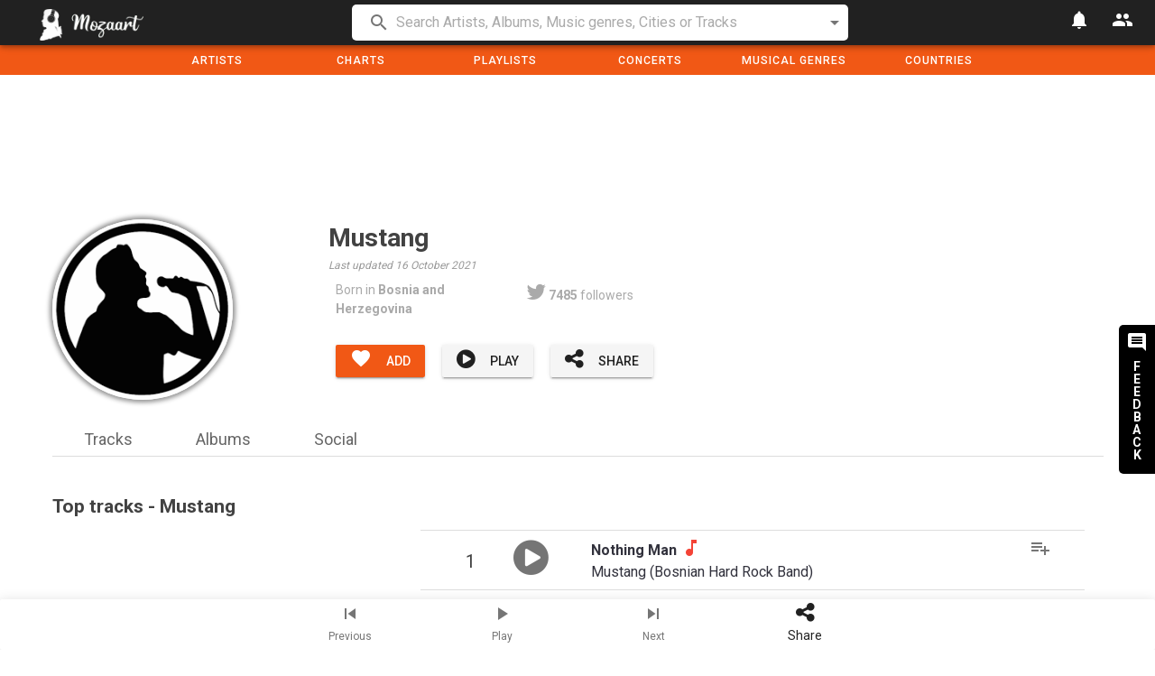

--- FILE ---
content_type: text/html; charset=utf-8
request_url: https://mozaart.com/en/a/mustang
body_size: 11758
content:
<!DOCTYPE html prefix="og: http://ogp.me/ns#">
  <html lang="en">
  <head>
    <meta charset="utf-8">
    <meta http-equiv="X-UA-Compatible" content="IE=edge">
    <meta name="viewport" content="width=device-width, initial-scale=1">
    <meta name="author" content="">
    <link rel="preconnect" href="https://fonts.gstatic.com" crossorigin>
    <link rel="preconnect" href="https://cdnjs.cloudflare.com" crossorigin>
    <link rel="preconnect" href="https://www.youtube.com" crossorigin>
    <link rel="preconnect" href="https://www.google-analytics.com" crossorigin>
    <link rel="preconnect" href="https://yt3.ggpht.com" crossorigin>
    <link rel="preconnect" href="https://i.scdn.co" crossorigin>
    <link rel="preconnect" href="https://i.ytimg.com" crossorigin>
    <link rel="preload" type="font/woff2" crossorigin href="https://maxcdn.bootstrapcdn.com/font-awesome/4.7.0/fonts/fontawesome-webfont.woff2?v=4.7.0" as="font">
    <link href="/css/app-f2af548fdf90094be0aa9bfcc6bb4edc.css?vsn=d" rel="preload" as="style" onload="this.onload=null;this.rel='stylesheet'">
    <link href="https://maxcdn.bootstrapcdn.com/font-awesome/4.7.0/css/font-awesome.min.css" rel="preload" as="style" onload="this.onload=null;this.rel='stylesheet'">
    <link href='https://fonts.googleapis.com/css?family=Roboto:300,400,500,700|Material+Icons' rel="preload" as="style" onload="this.onload=null;this.rel='stylesheet'">
    <link href="https://cdnjs.cloudflare.com/ajax/libs/vuetify/1.5.19/vuetify.min.css" rel="preload" as="style"  onload="this.onload=null;this.rel='stylesheet'">
    <link href="/css/app-f2af548fdf90094be0aa9bfcc6bb4edc.css?vsn=d" rel="stylesheet"  media="none" onload="if(media!='all')media='all'">
    <link href="https://maxcdn.bootstrapcdn.com/font-awesome/4.7.0/css/font-awesome.min.css" rel="stylesheet"  media="none" onload="if(media!='all')media='all'">
    <link href='https://fonts.googleapis.com/css?family=Roboto:300,400,500,700|Material+Icons' rel="stylesheet"  media="none" onload="if(media!='all')media='all'">
    <link href="https://cdnjs.cloudflare.com/ajax/libs/vuetify/1.5.18/vuetify.min.css" rel="stylesheet"  media="none" onload="if(media!='all')media='all'">
    <link rel="apple-touch-icon" sizes="57x57" href="/images/apple-icon-57x57.png">
    <link rel="apple-touch-icon" sizes="60x60" href="/images/apple-icon-60x60.png">
    <link rel="apple-touch-icon" sizes="72x72" href="/images/apple-icon-72x72.png">
    <link rel="apple-touch-icon" sizes="76x76" href="/images/apple-icon-76x76.png">
    <link rel="apple-touch-icon" sizes="114x114" href="/images/apple-icon-114x114.png">
    <link rel="apple-touch-icon" sizes="120x120" href="/images/apple-icon-120x120.png">
    <link rel="apple-touch-icon" sizes="144x144" href="/images/apple-icon-144x144.png">
    <link rel="apple-touch-icon" sizes="152x152" href="/images/apple-icon-152x152.png">
    <link rel="apple-touch-icon" sizes="180x180" href="/images/apple-icon-180x180.png">
    <link rel="icon" type="image/png" sizes="192x192"  href="/images/android-icon-192x192.png">
    <link rel="icon" type="image/png" sizes="32x32" href="/images/favicon-32x32.png">
    <link rel="icon" type="image/png" sizes="96x96" href="/images/favicon-96x96.png">
    <link rel="icon" type="image/png" sizes="16x16" href="/images/favicon-16x16.png">
    <link rel="manifest" href="/manifest/manifest.json">
    <meta name="msapplication-TileColor" content="#ffffff">
    <meta name="msapplication-TileImage" content="/ms-icon-144x144.png">
    <meta name="theme-color" content="#ffffff">
<title>Mustang : Best songs, Albums and Concerts - Mozaart</title>
<meta name="robots" content="index, follow" />
<meta name="keywords" content="playlist, radio, artist, Mustang, information, about,free, legal,listen"/>
<meta property="og:title" content="Mustang: Best songs, Albums and Concerts - Mozaart"/>
<meta property="og:url" content="https://mozaart.com/en/a/mustang" />
<meta property="og:type" content="article" />

<meta property="og:description" content="Listen to all music from Mustang for free. Top tracks, Albums, Upcoming concerts, Social media, related Playlists and Biography." />


<meta name="description" content="Listen to all music from Mustang for free. Top tracks, Albums, Upcoming concerts, Social media, related Playlists and Biography." />


<meta name="twitter:description" content="Listen to all music from Mustang for free. Top tracks, Albums, Upcoming concerts, Social media, related Playlists and Biography." />

<meta property="og:image" content="/images/artist.png" />
<meta name="twitter:card" content="summary">
<meta name="twitter:site" content="@Mozaart_en" />
<meta name="twitter:title" content="Mustang: Best songs, Albums and Concerts - Mozaart" />
<meta name="twitter:description" content="Listen to all music from Mustang for free. Top tracks, Albums, Upcoming concerts, Social media, related Playlists and Biography." />
<meta name="twitter:image" content="/images/artist.png" />


<link href="https://mozaart.com/es/a/mustang" hreflang="es" rel="alternate">

<link href="https://mozaart.com/fr/a/mustang" hreflang="fr" rel="alternate">

<link href="https://mozaart.com/it/a/mustang" hreflang="it" rel="alternate">

<link href="https://mozaart.com/de/a/mustang" hreflang="de" rel="alternate">

<link href="https://mozaart.com/pt/a/mustang" hreflang="pt" rel="alternate">

<link href="https://mozaart.com/ca/a/mustang" hreflang="ca" rel="alternate">

<link href="https://mozaart.com/a/mustang" hreflang="x-default" rel="alternate">

<link href="https://mozaart.com/en/a/mustang" rel="canonical">
    <script async src="https://pagead2.googlesyndication.com/pagead/js/adsbygoogle.js?client=ca-pub-9227766110669176"
         crossorigin="anonymous"></script>
    <script type="text/javascript">
      window.csrf_token = "NT8dVEYEAV9CNC1fGTxVHVR-bjVdIg8UeE-c3cBkvGTn_Pau6JVseviG";
      locale = "en";
    </script>
    <script>
    (function(i,s,o,g,r,a,m){i['GoogleAnalyticsObject']=r;i[r]=i[r]||function(){
    (i[r].q=i[r].q||[]).push(arguments)},i[r].l=1*new Date();a=s.createElement(o),
    m=s.getElementsByTagName(o)[0];a.async=1;a.src=g;m.parentNode.insertBefore(a,m)
    })(window,document,'script','https://www.google-analytics.com/analytics.js','ga');
    ga('create', 'UA-106137608-3', 'auto');
    ga('send', 'pageview');
    </script>
  </head>
  <style>
  #overlay{
    position: absolute;
    width: 100%;
    height: 100vh;
    background-color: #fff;
    z-index:100000;
  }
  #spinner{
    width: 100%;
    height: 100%;
    background: url(/images/spinning.gif) no-repeat center center;
  }
  </style>
  <body>
    <div id="inspire">
      <div id="overlay" v-if="overlay">
        <div id="spinner"></div>
      </div>
      <div id="feedback-container" @click="feedback=true">
        <v-icon>comment</v-icon>
        <span class="hidden-xs-only" id="feedback-text">FEEDBACK</span>
      </div>
      <div data-app="true" class="application page-main theme--light">
        <div class="application--wrap">
          <div class="content" id="main-holder">
            <v-toolbar
              color="grey darken-4"
              height="50"
              dark
              app
              fixed
            >
              <v-toolbar-side-icon class="hidden-md-and-up" @click.stop="dialogmenu = true"></v-toolbar-side-icon>
              <v-toolbar-title id="toolbar-title">

                <a href="/en"><img id="logo" alt="Mozaart logo" v-lazy="'/images/long-logo.png'"></a>
              </v-toolbar-title>
              <v-spacer></v-spacer>
              <v-btn icon @click="notification">
                <v-icon>notifications</v-icon>
              </v-btn>
              <v-btn icon v-if="!connected" @click="login = true">
                <v-icon>people</v-icon>
              </v-btn>
              <v-menu v-if="connected"
                 bottom
                 origin="center center"
                 transition="scale-transition"
                 offset-y
               >
                 <v-btn
                  slot="activator"
                  icon
                 >
                 <img class="round-img avatar-img" v-if="user_data.user_image" :src="user_data.user_image">
                 <v-icon  v-if="!user_data.user_image">person</v-icon>
                 </v-btn>
               <v-list>
                 <v-list-tile @click="moveTo('/en/myaccount')">
                  <v-list-tile-title>{{user_data.username}}</v-list-tile-title>
                </v-list-tile>
                <v-divider></v-divider>
                 <v-list-tile @click="">
                  <v-list-tile-title><a href="/api/auth/logout">Log out</a></v-list-tile-title>
                </v-list-tile>
               </v-list>
              </v-menu>
            </v-toolbar>
            <v-snackbar
              v-model="snackbar"
              :timeout="timeout"
              top
              white
            >
              {{ snack_text }}
              <v-btn
                color="white"
                flat
                @click="snackbar = false"
              >
                Close
              </v-btn>
            </v-snackbar>
            <div id="search-holder">
              <div  class="container search-container layout row wrap">
              <div  class="flex lg12 md10 offset-md1">
              <v-autocomplete
                :items="items"
                background-color="white"
                color="black"
                item-text="name"
                placeholder='Search Artists, Albums, Music genres, Cities or Tracks'
                :filter="idemFilter"
                return-object=true
                :search-input.sync="search"
                hide-no-data
                persistent-hint="true"
                prepend-inner-icon="search"
                v-model="select"
                @keyup.enter="querySearch"
                dense
                attach
              >
              <template slot="item" slot-scope="{ item, tile }">
                <v-list-tile-content>
                  <v-list-tile-title v-text="item.name"></v-list-tile-title>
                </v-list-tile-content>
                <v-list-tile-action>
                  <span v-if="item.type=='genre_page'">Music genre</span>
                  <span v-if="item.type=='playlist_page'">Playlist</span>
                  <span v-if="item.type=='artist_page'">Artist<v-icon v-if="connected" small @click.stop="toggle_favorite(item['slug'], 'artist')">add</v-icon></span>
                  <span v-if="item.type=='album_page'">Album<v-icon v-if="connected" small @click.stop="toggle_favorite(item['slug'], 'album')">add</v-icon></span>
                  <span v-if="item.type=='venue_page'">Venue<v-icon v-if="connected" small @click.stop="toggle_favorite(item['slug'], 'venue')">add</v-icon></span>
                  <span v-if="item.type=='city_page'">City<v-icon v-if="connected" small @click.stop="toggle_favorite(item['slug'], 'city')">add</v-icon></span>
                </v-list-tile-action>
              </template>
            </v-autocomplete>
              </div>
              </div>
            </div>
            <template>
              <v-tabs
                fixed-tabs color="#f15815"
                slider-color="yellow"
                class="hidden-sm-and-down"
                height="33"
                dark
              >
              <div class="v-tabs__div header-menu-tab">
                <a class="v-tabs__item v-tabs__item--active no-underline" href="/en/artists">
Artists
                </a>
              </div>
              <div class="v-tabs__div header-menu-tab">
                <a class="v-tabs__item v-tabs__item--active no-underline" href="/en/playlists/t/chart">
Charts
                </a>
              </div>
                <div class="v-tabs__div header-menu-tab">
                  <a class="v-tabs__item v-tabs__item--active no-underline" href="/en/playlists">
Playlists
                  </a>
                </div>
                <div class="v-tabs__div header-menu-tab">
                  <a class="v-tabs__item v-tabs__item--active no-underline" href="/en/concerts">
Concerts
                  </a>
                </div>
                <div class="v-tabs__div header-menu-tab">
                  <a class="v-tabs__item v-tabs__item--active no-underline" href="/en/genres">
Musical Genres
                  </a>
                </div>
                <div class="v-tabs__div header-menu-tab">
                  <a class="v-tabs__item v-tabs__item--active no-underline" href="/en/countries">
Countries
                  </a>
                </div>
              </v-tabs>
            </template>
          <div id="grid-container">
            <div class="container" id="inside-grid-container">
              <div class="ad-holder">
                <!-- Header Mozaart -->

                <ins class="adsbygoogle"
                     style="display:inline-block;width:720px;height:150px"
                     data-ad-client="ca-pub-9227766110669176"
                     data-ad-slot="2099782058"></ins>

                <script>
                     (adsbygoogle = window.adsbygoogle || []).push({});
                </script>
              </div>
<div class="layout row wrap">
  <div class="flex lg3 md3 sm5 xs5 text-sm-left text-xs-center">
    <div class="round-img top-section-img">
      <img itemprop="image" alt="Picture of Mustang" v-lazy="'/images/artist.png'">
    </div>
  </div>
  <div class="flex lg9 md9 sm7 xs7 text-xs-left">
    <div class="layout row wrap top-section-infos">
      <div class="flex sm12 xs12">
        <h1>
          <span  itemprop="name">Mustang</span>
        </h1>

        <time datetime="2021-10-16T12:02:57.078+00:00" >Last updated 16 October 2021</time>

      </div>
      <div class="flex xs12 hidden-sm-only hidden-xs-only">
        <div class="layout row wrap">

          <div class="top-section-info-text flex sm3 xs4">Born in
          <a href="/en/c/bosnia-and-herzegovina"><b>Bosnia and Herzegovina</b></a>
          </div>


          <div class="top-section-info-text flex sm3 xs4"><v-icon>fa-twitter</v-icon> <b>7485</b> followers</div>


        </div>
      </div>
      <div class="flex xs12 top-section-buttons">
        <v-btn color="#f15815" class="white--text btn-small" @click="toggle_favorite('mustang', 'artist')" v-if="(user_data && !is_favorite('mustang', 'artist')) || !connected">
          <v-icon left dark class="btn-small-icon">favorite</v-icon><span class="hidden-xs-only">Add</span>
        </v-btn>
        <v-btn color="grey" class="white--text btn-small" @click="toggle_favorite('mustang', 'artist')" v-if="user_data && is_favorite('mustang', 'artist')">
          <v-icon left dark class="btn-small-icon">check</v-icon><span class="hidden-xs-only">Added</span>
        </v-btn>
        <v-btn color="light-gray" class="btn-small" @click="playpause">
          <v-icon left dark class="btn-small-icon">fa-play-circle</v-icon><span class="hidden-xs-only">Play</span>
        </v-btn>
        <v-btn color="light-gray" class="btn-small" @click="sharePage('top')">
          <v-icon left dark class="btn-small-icon">fa-share-alt</v-icon><span class="hidden-xs-only">Share</span>
        </v-btn>
      </div>
      <div class="flex xs12 hidden-sm-only hidden-xs-only">
        <div class="layout row wrap">

        </div>
      </div>
    </div>
  </div>
</div>
<div class="layout row wrap">
  <div class="flex xs12 text-xs-center top-anchor-container">
    <div class="layout row wrap">

      <div class="top-anchor">
        <a href="#topsongs">Tracks</a>
      </div>


      <div class="top-anchor">
        <a href="#albums">Albums</a>
      </div>




      <div class="top-anchor">
        <a href="#social">Social</a>
      </div>

    </div>
  </div>
</div>

<a name="topsongs" class="section-anchor"></a>
<div class="layout row wrap section-container">
  <div class="flex xs12 text-xs-left section-title">
    <h2>
Top tracks - Mustang
    </h2>
  </div>
  <div class="flex xs12">
    <div class="layout row wrap">

      <div itemprop="video" class="flex lg4 md4 sm4 xs12 track-list-player-holder" id="player-holder">
        <iframe v-if="false" class="track-list-player-video"
        src="https://www.youtube.com/embed/i07Uv8ShoKs">
        </iframe>
        <youtube v-if="!overlay" :video-id="playing"  ref="youtube" :player-vars="playerVars" @ended="ended()"></youtube>
        <div class="ad-holder">
          <!-- Horizontal -Page 1 -->

          <ins class="adsbygoogle"
               style="display:inline-block;width:290px;height:290px"
               data-ad-client="ca-pub-9227766110669176"
               data-ad-slot="2099782058"></ins>

          <script>
               (adsbygoogle = window.adsbygoogle || []).push({});
          </script>
        </div>
      </div>

      <div class="flex lg8 md8 sm8 xs12 track-list">

        <div  class="track-list-item layout row wrap" itemprop="track" itemscope itemtype="http://schema.org/MusicRecording" >
          <div class="flex lg1 md1 sm1 xs1 text-md-right text-sm-center track-list-item-index">
1
          </div>
          <div class="flex lg2 md2 sm2 xs2 text-xs-center">

            <v-icon class="action-icon play-icon" @click="play(0)">fa-play-circle </v-icon>

          </div>
          <div class="flex lg8 md8 sm8 xs8 text-xs-left">
            <div class="track-list-item-name">
              <div>
                <span itemprop="name">
                  <a itemprop="url" href="/en/t/nothing-man-mustang">
                  <b>Nothing Man</b>
                  </a>
                </span>
                <span v-if="playing=='i07Uv8ShoKs' && playing!=0" class="red--text">
                  <i aria-hidden="true" class="v-icon material-icons red--text">music_note</i>
                </span>
              </div>
              <div class="track-list-item-artist">Mustang (Bosnian Hard Rock Band)</div>
            </div>
          </div>
          <div class="flex xs1 text-xs-left">
            <v-icon @click="add_playlist(0)" class="action-icon">playlist_add</v-icon>
          </div>
        </div>

        <div  class="track-list-item layout row wrap" itemprop="track" itemscope itemtype="http://schema.org/MusicRecording" >
          <div class="flex lg1 md1 sm1 xs1 text-md-right text-sm-center track-list-item-index">
2
          </div>
          <div class="flex lg2 md2 sm2 xs2 text-xs-center">

            <v-icon class="action-icon play-icon" @click="play(1)">fa-play-circle </v-icon>

          </div>
          <div class="flex lg8 md8 sm8 xs8 text-xs-left">
            <div class="track-list-item-name">
              <div>
                <span itemprop="name">
                  <a itemprop="url" href="/en/t/can-we-try-mustang">
                  <b>Can We Try</b>
                  </a>
                </span>
                <span v-if="playing=='0B3IEgD3Lrk' && playing!=0" class="red--text">
                  <i aria-hidden="true" class="v-icon material-icons red--text">music_note</i>
                </span>
              </div>
              <div class="track-list-item-artist">Mustang (Bosnian Hard Rock Band)</div>
            </div>
          </div>
          <div class="flex xs1 text-xs-left">
            <v-icon @click="add_playlist(1)" class="action-icon">playlist_add</v-icon>
          </div>
        </div>

        <div  class="track-list-item layout row wrap" itemprop="track" itemscope itemtype="http://schema.org/MusicRecording" >
          <div class="flex lg1 md1 sm1 xs1 text-md-right text-sm-center track-list-item-index">
3
          </div>
          <div class="flex lg2 md2 sm2 xs2 text-xs-center">

            <v-icon class="action-icon play-icon" @click="play(2)">fa-play-circle </v-icon>

          </div>
          <div class="flex lg8 md8 sm8 xs8 text-xs-left">
            <div class="track-list-item-name">
              <div>
                <span itemprop="name">
                  <a itemprop="url" href="/en/t/full-throttle-mustang">
                  <b>Full Throttle</b>
                  </a>
                </span>
                <span v-if="playing=='lE2rNA34vnY' && playing!=0" class="red--text">
                  <i aria-hidden="true" class="v-icon material-icons red--text">music_note</i>
                </span>
              </div>
              <div class="track-list-item-artist">Mustang (Bosnian Hard Rock Band)</div>
            </div>
          </div>
          <div class="flex xs1 text-xs-left">
            <v-icon @click="add_playlist(2)" class="action-icon">playlist_add</v-icon>
          </div>
        </div>

        <div  class="track-list-item layout row wrap" itemprop="track" itemscope itemtype="http://schema.org/MusicRecording" >
          <div class="flex lg1 md1 sm1 xs1 text-md-right text-sm-center track-list-item-index">
4
          </div>
          <div class="flex lg2 md2 sm2 xs2 text-xs-center">

            <v-icon class="action-icon play-icon" @click="play(3)">fa-play-circle </v-icon>

          </div>
          <div class="flex lg8 md8 sm8 xs8 text-xs-left">
            <div class="track-list-item-name">
              <div>
                <span itemprop="name">
                  <a itemprop="url" href="/en/t/not-there-mustang">
                  <b>Not There</b>
                  </a>
                </span>
                <span v-if="playing=='zZf61ll1NVo' && playing!=0" class="red--text">
                  <i aria-hidden="true" class="v-icon material-icons red--text">music_note</i>
                </span>
              </div>
              <div class="track-list-item-artist">Mustang (Bosnian Hard Rock Band)</div>
            </div>
          </div>
          <div class="flex xs1 text-xs-left">
            <v-icon @click="add_playlist(3)" class="action-icon">playlist_add</v-icon>
          </div>
        </div>

        <div  class="track-list-item layout row wrap" itemprop="track" itemscope itemtype="http://schema.org/MusicRecording" >
          <div class="flex lg1 md1 sm1 xs1 text-md-right text-sm-center track-list-item-index">
5
          </div>
          <div class="flex lg2 md2 sm2 xs2 text-xs-center">

            <v-icon class="action-icon play-icon" @click="play(4)">fa-play-circle </v-icon>

          </div>
          <div class="flex lg8 md8 sm8 xs8 text-xs-left">
            <div class="track-list-item-name">
              <div>
                <span itemprop="name">
                  <a itemprop="url" href="/en/t/light-in-the-dark-mustang">
                  <b>Light in the Dark</b>
                  </a>
                </span>
                <span v-if="playing=='7CYxoYNYyQ8' && playing!=0" class="red--text">
                  <i aria-hidden="true" class="v-icon material-icons red--text">music_note</i>
                </span>
              </div>
              <div class="track-list-item-artist">Mustang (Bosnian Hard Rock Band)</div>
            </div>
          </div>
          <div class="flex xs1 text-xs-left">
            <v-icon @click="add_playlist(4)" class="action-icon">playlist_add</v-icon>
          </div>
        </div>

        <v-btn small depressed block color="light-gray" @click="isListMin = !isListMin" v-if="isListMin">
View more
        </v-btn>
        <v-btn small depressed block color="light-gray" @click="isListMin = !isListMin" v-if="!isListMin">
View less
        </v-btn>
      </div>
    </div>
  </div>
</div>


<a name="albums" class="section-anchor"></a>
<div class="layout row wrap section-container">
  <div class="flex xs12 text-xs-left section-title">
    <h2>
Albums - Mustang
    </h2>
  </div>
  <div class="flex xs12">
    <div class="scrolling-wrapper ">

          <div class="album-card">
          <a href="/en/r/on-with-the-fight-mustang">
            <div class="album-card-holder">
              <img class="flex border-radius-img album-card-img" alt="On with the Fight by Mustang" v-lazy="'/images/album.png'">
              <div class="text-xs-left album-card-name">
On with the Fight
              </div>

              <div class="text-xs-left album-card-info">
Released on 12 - 3 - 2016
              </div>

            </div>
          </a>
          </div>

    </div>
  </div>
</div>


<div class="ad-holder">
  <!-- Horizontal -Page 1 -->

  <ins class="adsbygoogle"
       style="display:inline-block;width:750px;height:150px"
       data-ad-client="ca-pub-9227766110669176"
       data-ad-slot="2099782058"></ins>

  <script>
       (adsbygoogle = window.adsbygoogle || []).push({});
  </script>
</div>





<a name="social" class="section-anchor"></a>
<div class="layout row wrap section-container">
  <div class="flex xs12 text-xs-left section-title">
    <h2>
Tweets from Mustang
      <a href="https://twitter.com/mustang_bend" rel="noreferrer" target="_blank">
        (@mustang_bend)
      </a>
    </h2>
  </div>
  <div class="flex xs12">
    <div class="scrolling-wrapper ">

      <div class="twitter-card">
        <div class="twitter-card-container">
          <div class="twitter-card-header layout row wrap">
            <div class="flex lg3 md3 sm3 xs3">
              <img class="flex round-img" alt="" v-lazy="'https://pbs.twimg.com/profile_images/710451329664028672/QoTdj4ZH_normal.jpg'">
            </div>
            <div class="flex lg9 md9 sm9 xs9 text-xs-left twitter-card-profile-name">
              <h3>Mustang (Rock Band)</h3>
              @mustang_bend
            </div>
          </div>
          <div class="twitter-card-info">
We wish a Very Happy Birthday to our brother and drummer Ante! All the best, bro...

Mustang family

#Mustang #Rock… https://t.co/9V1exMM40I

          </div>
          <div class="twitter-card-footer">
Tue Sep 28 12:24:03 +0000 2021
          </div>
        </div>
      </div>

      <div class="twitter-card">
        <div class="twitter-card-container">
          <div class="twitter-card-header layout row wrap">
            <div class="flex lg3 md3 sm3 xs3">
              <img class="flex round-img" alt="" v-lazy="'https://pbs.twimg.com/profile_images/710451329664028672/QoTdj4ZH_normal.jpg'">
            </div>
            <div class="flex lg9 md9 sm9 xs9 text-xs-left twitter-card-profile-name">
              <h3>Mustang (Rock Band)</h3>
              @mustang_bend
            </div>
          </div>
          <div class="twitter-card-info">
Boris 🤘

📸: Ana Boras

#Mustang #Rock #Band #HardRock #BosniaAndHerzegovina #Mostar #Concert #Live #Festival… https://t.co/QelywaHqtV

          </div>
          <div class="twitter-card-footer">
Tue Sep 14 09:07:36 +0000 2021
          </div>
        </div>
      </div>

      <div class="twitter-card">
        <div class="twitter-card-container">
          <div class="twitter-card-header layout row wrap">
            <div class="flex lg3 md3 sm3 xs3">
              <img class="flex round-img" alt="" v-lazy="'https://pbs.twimg.com/profile_images/710451329664028672/QoTdj4ZH_normal.jpg'">
            </div>
            <div class="flex lg9 md9 sm9 xs9 text-xs-left twitter-card-profile-name">
              <h3>Mustang (Rock Band)</h3>
              @mustang_bend
            </div>
          </div>
          <div class="twitter-card-info">
Our #singer Mario Zovko will be recording a #video for his original #song dedicated to cult #football #club… https://t.co/Igb3S3NuW4

          </div>
          <div class="twitter-card-footer">
Wed Aug 25 21:07:00 +0000 2021
          </div>
        </div>
      </div>

      <div class="twitter-card">
        <div class="twitter-card-container">
          <div class="twitter-card-header layout row wrap">
            <div class="flex lg3 md3 sm3 xs3">
              <img class="flex round-img" alt="" v-lazy="'https://pbs.twimg.com/profile_images/710451329664028672/QoTdj4ZH_normal.jpg'">
            </div>
            <div class="flex lg9 md9 sm9 xs9 text-xs-left twitter-card-profile-name">
              <h3>Mustang (Rock Band)</h3>
              @mustang_bend
            </div>
          </div>
          <div class="twitter-card-info">
Tom

#Mustang #Rock #HardRock #Band #Mostar #BosniaAndHerzegovina #Guitarist #Rehearsal #Guitar #OneRecords… https://t.co/FKDO4z6cFx

          </div>
          <div class="twitter-card-footer">
Fri Aug 06 14:39:22 +0000 2021
          </div>
        </div>
      </div>

    </div>
  </div>
</div>
<div class="ad-holder">
  <!-- Horizontal -Page 1 -->

  <ins class="adsbygoogle"
       style="display:inline-block;width:750px;height:150px"
       data-ad-client="ca-pub-9227766110669176"
       data-ad-slot="2099782058"></ins>

  <script>
       (adsbygoogle = window.adsbygoogle || []).push({});
  </script>
</div>


<a name="about" class="section-anchor"></a>
<div class="layout row wrap section-container">
  <div class="flex xs12 text-xs-left section-title">
    <h2>
Interesting links - Mustang
    </h2>
  </div>
  <div class="flex xs12 text-xs-left">





      <div class="url-line">
        <div class="url-line-title">
          <v-icon>fa-soundcloud</v-icon> Soundcloud:
        </div>
        <div class="url-line-link">
          <a href="https://soundcloud.com/user-486910913-126320928" target="_blank" rel="noreferrer">https://soundcloud.com/user-486910913-126320928</a>
        </div>
      </div>


      <div class="url-line">
        <div class="url-line-title">
          <v-icon>fa-facebook</v-icon> Facebook:
        </div>
        <div class="url-line-link">
          <a href="https://www.facebook.com/pages/Mustang-Bend/236818533159747" target="_blank" rel="noreferrer">https://www.facebook.com/pages/Mustang-Bend/236818533159747</a>
        </div>
      </div>





  </div>
</div>
<div class="ad-holder">
  <!-- Horizontal -Page 1 -->

  <ins class="adsbygoogle"
       style="display:inline-block;width:950px;height:200px"
       data-ad-client="ca-pub-9227766110669176"
       data-ad-slot="2099782058"></ins>

  <script>
       (adsbygoogle = window.adsbygoogle || []).push({});
  </script>
</div>

<div class="newsletter newsletter-holder-square text-xs-center">
  <div><span class="newsletter-title">Don&#39;t miss anything about  Mustang</span></div>
  <div class="newsletter-subtitle"><strong>Get our newsletter to get, album, concerts, lyrics and news updates</strong></div>
  <v-text-field
   class="newsletter-input"
    placeholder="Email"
    v-model="email"
    name="email"
  ></v-text-field>
  <div><small>No bullshit, no spam, unsuscribe whenever you want</small></div>
  <v-btn color="white" flat @click="addToNewsletter" type="submit">
    <v-icon>fa-check</v-icon>
    <span class="share-button-label">OK</span>
  </v-btn>
</div>
<div class="layout row wrap">
  <ol id="breadcrumbs" class="flex xs12 text-xs-left" itemscope itemtype="http://schema.org/BreadcrumbList">
    <li itemprop="itemListElement" itemscope
        itemtype="http://schema.org/ListItem">
      <a itemtype="http://schema.org/Thing"
         itemprop="item" href="/en/artists">
        <span itemprop="name">Artists</span> ›</a>
      <meta itemprop="position" content="1" />
    </li>
    <li itemprop="itemListElement" itemscope
        itemtype="http://schema.org/ListItem">
      <a itemtype="http://schema.org/Thing"
         itemprop="item" href="/en/artists/m/0">
        <span itemprop="name">M</span> ›</a>
      <meta itemprop="position" content="2" />
    </li>
    <li itemprop="itemListElement" itemscope
        itemtype="http://schema.org/ListItem">
      <a itemtype="http://schema.org/Thing"
         itemprop="item" href="/en/a/mustang">
        <span itemprop="name">Mustang</span> - </a>
      <meta itemprop="position" content="3" />
    </li>
    <li itemprop="itemListElement" itemscope
        itemtype="http://schema.org/ListItem">
      <a itemtype="http://schema.org/Thing"
         itemprop="item" href="/en/a/mustang#topsongs">
        <span itemprop="name">Tracks</span></a>
      <meta itemprop="position" content="4" />
    </li>
  </ol>

  <script type="application/ld+json">
    {
      "@context": "http://schema.org",
      "@type": "VideoObject",
      "name": "Nothing Man",
      "description": "VIDEO - The great clip of Nothing Man, track by Mustang for free. Clip, Lyrics and Information about Mustang. Playlists based on Nothing Man.",
      "thumbnailUrl": [
        "https://i.ytimg.com/vi/i07Uv8ShoKs/mqdefault.jpg"
       ],

      "uploadDate": "2019-06-10T20:11:04Z",

      "embedUrl": "http://www.youtube.com/embed/i07Uv8ShoKs"
    }
  </script>

</div>
<script>

  var i = 0;
  var videoList = [


      "i07Uv8ShoKs",



      "0B3IEgD3Lrk",



      "lE2rNA34vnY",



      "zZf61ll1NVo",



      "7CYxoYNYyQ8",


  ]
  var tracks = {


    "i07Uv8ShoKs":
      {
        "yid" : "i07Uv8ShoKs",
        "title" : "Nothing Man",
        "artist" : "Mustang (Bosnian Hard Rock Band)",
        "slug" : "nothing-man-mustang",

      },



    "0B3IEgD3Lrk":
      {
        "yid" : "0B3IEgD3Lrk",
        "title" : "Can We Try",
        "artist" : "Mustang (Bosnian Hard Rock Band)",
        "slug" : "can-we-try-mustang",

      },



    "lE2rNA34vnY":
      {
        "yid" : "lE2rNA34vnY",
        "title" : "Full Throttle",
        "artist" : "Mustang (Bosnian Hard Rock Band)",
        "slug" : "full-throttle-mustang",

      },



    "zZf61ll1NVo":
      {
        "yid" : "zZf61ll1NVo",
        "title" : "Not There",
        "artist" : "Mustang (Bosnian Hard Rock Band)",
        "slug" : "not-there-mustang",

      },



    "7CYxoYNYyQ8":
      {
        "yid" : "7CYxoYNYyQ8",
        "title" : "Light in the Dark",
        "artist" : "Mustang (Bosnian Hard Rock Band)",
        "slug" : "light-in-the-dark-mustang",

      },


  }

  </script>


              <div class="layout row wrap section-container">
                <div class="flex xs12 text-xs-left section-title">
                  <div class="layout row wrap">
                    <h2 class="flex xs10">
Top Playlists
                    </h2>
                    <a class="flex xs2 section-title-link text-xs-right" href="/en/playlists">
See all ›
                    </a>
                  </div>
                </div>
                <div class="flex xs12">
                  <div class="scrolling-wrapper">

                        <div class="playlist-card">
                        <a href="/en/p/top-50-united-states">
                          <div class="playlist-card-holder">
                            <img class="flex playlist-card-img" alt="Image of Top 50 United States" v-lazy="'https://mozaart.com/images/playlist/playlists/top-50-united-states.png'">
                            <div class="text-xs-left playlist-card-name">
Top 50 United States
                            </div>
                          </div>
                        </a>
                        </div>

                        <div class="playlist-card">
                        <a href="/en/p/top-50-brazil">
                          <div class="playlist-card-holder">
                            <img class="flex playlist-card-img" alt="Image of Top 50 Brazil" v-lazy="'https://mozaart.com/images/playlist/playlists/top-50-brazil.png'">
                            <div class="text-xs-left playlist-card-name">
Top 50 Brazil
                            </div>
                          </div>
                        </a>
                        </div>

                        <div class="playlist-card">
                        <a href="/en/p/top-50-united-kingdom">
                          <div class="playlist-card-holder">
                            <img class="flex playlist-card-img" alt="Image of Top 50 United Kingdom" v-lazy="'https://mozaart.com/images/playlist/playlists/top-50-united-kingdom.png'">
                            <div class="text-xs-left playlist-card-name">
Top 50 United Kingdom
                            </div>
                          </div>
                        </a>
                        </div>

                        <div class="playlist-card">
                        <a href="/en/p/top-50-germany">
                          <div class="playlist-card-holder">
                            <img class="flex playlist-card-img" alt="Image of Top 50 Germany" v-lazy="'https://mozaart.com/images/playlist/playlists/top-50-germany.png'">
                            <div class="text-xs-left playlist-card-name">
Top 50 Germany
                            </div>
                          </div>
                        </a>
                        </div>

                        <div class="playlist-card">
                        <a href="/en/p/top-50-spain">
                          <div class="playlist-card-holder">
                            <img class="flex playlist-card-img" alt="Image of Top 50 Spain" v-lazy="'https://mozaart.com/images/playlist/playlists/top-50-spain.png'">
                            <div class="text-xs-left playlist-card-name">
Top 50 Spain
                            </div>
                          </div>
                        </a>
                        </div>

                        <div class="playlist-card">
                        <a href="/en/p/top-50-mexico">
                          <div class="playlist-card-holder">
                            <img class="flex playlist-card-img" alt="Image of Top 50 Mexico" v-lazy="'https://mozaart.com/images/playlist/playlists/top-50-mexico.png'">
                            <div class="text-xs-left playlist-card-name">
Top 50 Mexico
                            </div>
                          </div>
                        </a>
                        </div>

                        <div class="playlist-card">
                        <a href="/en/p/top-50-argentina">
                          <div class="playlist-card-holder">
                            <img class="flex playlist-card-img" alt="Image of Top 50 Argentina" v-lazy="'https://mozaart.com/images/playlist/playlists/top-50-argentina.png'">
                            <div class="text-xs-left playlist-card-name">
Top 50 Argentina
                            </div>
                          </div>
                        </a>
                        </div>

                        <div class="playlist-card">
                        <a href="/en/p/top-50-italy">
                          <div class="playlist-card-holder">
                            <img class="flex playlist-card-img" alt="Image of Top 50 Italy" v-lazy="'https://mozaart.com/images/playlist/playlists/top-50-italy.png'">
                            <div class="text-xs-left playlist-card-name">
Top 50 Italy
                            </div>
                          </div>
                        </a>
                        </div>

                  </div>
                </div>
              </div>
              <div class="layout row wrap">
                <div class="flex xs12 sm12 section-container">
                  <div class="flex xs12 text-xs-left section-title">
                    <div class="layout row wrap">
                      <h2 class="flex xs10">
Trending right now on mozaart
                      </h2>
                    </div>
                  </div>


                  <a class="no-underline" href="/en/t/rockstar-feat-roddy-ricch-dababy">
                    <div class="flex xs12 text-xs-left table-row layout row wrap">
                      <div class="flex xs1 table-row-rank">
1
                      </div>
                      <div class="flex xs8 table-row-holder">
                        <div class='table-row-thumbnail'><img alt="ROCKSTAR (feat. Roddy Ricch) by DaBaby, Roddy Ricch" v-lazy="'https://i.ytimg.com/vi/83xBPCw5hh4/default.jpg'"></div>
                        <div class='table-row-inline'>
                          <div class="table-row-title">ROCKSTAR (feat. Roddy Ricch)</div>
                        </div>
                      </div>
                      <div class="flex xs3 table-row-holder">
                        <div class="table-row-subtitle">DaBaby, Roddy Ricch</div>
                      </div>
                    </div>
                  </a>



                  <a class="no-underline" href="/en/t/for-the-night-feat-lil-baby-dababy-baby">
                    <div class="flex xs12 text-xs-left table-row layout row wrap">
                      <div class="flex xs1 table-row-rank">
2
                      </div>
                      <div class="flex xs8 table-row-holder">
                        <div class='table-row-thumbnail'><img alt="For The Night (feat. Lil Baby &amp; DaBaby) by Pop Smoke, Lil Baby, DaBaby" v-lazy="'https://i.ytimg.com/vi/Q9pjm4cNsfc/default.jpg'"></div>
                        <div class='table-row-inline'>
                          <div class="table-row-title">For The Night (feat. Lil Baby &amp; DaBaby)</div>
                        </div>
                      </div>
                      <div class="flex xs3 table-row-holder">
                        <div class="table-row-subtitle">Pop Smoke, Lil Baby, DaBaby</div>
                      </div>
                    </div>
                  </a>



                  <a class="no-underline" href="/en/t/watermelon-sugar-harry-styles">
                    <div class="flex xs12 text-xs-left table-row layout row wrap">
                      <div class="flex xs1 table-row-rank">
3
                      </div>
                      <div class="flex xs8 table-row-holder">
                        <div class='table-row-thumbnail'><img alt="Watermelon Sugar by Harry Styles" v-lazy="'https://i.ytimg.com/vi/7-x3uD5z1bQ/default.jpg'"></div>
                        <div class='table-row-inline'>
                          <div class="table-row-title">Watermelon Sugar</div>
                        </div>
                      </div>
                      <div class="flex xs3 table-row-holder">
                        <div class="table-row-subtitle">Harry Styles</div>
                      </div>
                    </div>
                  </a>



                  <a class="no-underline" href="/en/t/the-woo-feat-50-cent-roddy-ricch-50-cent">
                    <div class="flex xs12 text-xs-left table-row layout row wrap">
                      <div class="flex xs1 table-row-rank">
4
                      </div>
                      <div class="flex xs8 table-row-holder">
                        <div class='table-row-thumbnail'><img alt="The Woo (feat. 50 Cent &amp; Roddy Ricch) by Pop Smoke, 50 Cent, Roddy Ricch" v-lazy="'https://i.ytimg.com/vi/24cbJedcfsc/default.jpg'"></div>
                        <div class='table-row-inline'>
                          <div class="table-row-title">The Woo (feat. 50 Cent &amp; Roddy Ricch)</div>
                        </div>
                      </div>
                      <div class="flex xs3 table-row-holder">
                        <div class="table-row-subtitle">Pop Smoke, 50 Cent, Roddy Ricch</div>
                      </div>
                    </div>
                  </a>



                  <a class="no-underline" href="/en/t/whats-poppin-feat-dababy-tory-lanez-lil-wayne-remix-jack-harlow">
                    <div class="flex xs12 text-xs-left table-row layout row wrap">
                      <div class="flex xs1 table-row-rank">
5
                      </div>
                      <div class="flex xs8 table-row-holder">
                        <div class='table-row-thumbnail'><img alt="WHATS POPPIN (feat. DaBaby, Tory Lanez &amp; Lil Wayne) - Remix by Jack Harlow, DaBaby, Lil Wayne, Tory Lanez" v-lazy="'https://i.ytimg.com/vi/EoxkdcQAZmQ/default.jpg'"></div>
                        <div class='table-row-inline'>
                          <div class="table-row-title">WHATS POPPIN (feat. DaBaby, Tory Lanez &amp; Lil Wayne) - Remix</div>
                        </div>
                      </div>
                      <div class="flex xs3 table-row-holder">
                        <div class="table-row-subtitle">Jack Harlow, DaBaby, Lil Wayne, Tory Lanez</div>
                      </div>
                    </div>
                  </a>



                  <a class="no-underline" href="/en/t/blinding-lights-the-weeknd">
                    <div class="flex xs12 text-xs-left table-row layout row wrap">
                      <div class="flex xs1 table-row-rank">
6
                      </div>
                      <div class="flex xs8 table-row-holder">
                        <div class='table-row-thumbnail'><img alt="Blinding Lights by The Weeknd" v-lazy="'https://i.ytimg.com/vi/fHI8X4OXluQ/default.jpg'"></div>
                        <div class='table-row-inline'>
                          <div class="table-row-title">Blinding Lights</div>
                        </div>
                      </div>
                      <div class="flex xs3 table-row-holder">
                        <div class="table-row-subtitle">The Weeknd</div>
                      </div>
                    </div>
                  </a>



                  <a class="no-underline" href="/en/t/blueberry-faygo-lil-mosey">
                    <div class="flex xs12 text-xs-left table-row layout row wrap">
                      <div class="flex xs1 table-row-rank">
7
                      </div>
                      <div class="flex xs8 table-row-holder">
                        <div class='table-row-thumbnail'><img alt="Blueberry Faygo by Lil Mosey" v-lazy="'https://i.ytimg.com/vi/xreinp0-Yj4/default.jpg'"></div>
                        <div class='table-row-inline'>
                          <div class="table-row-title">Blueberry Faygo</div>
                        </div>
                      </div>
                      <div class="flex xs3 table-row-holder">
                        <div class="table-row-subtitle">Lil Mosey</div>
                      </div>
                    </div>
                  </a>



                    <div class="flex xs12 text-xs-left table-row layout row wrap">
                      <div class="flex xs1 table-row-rank">
8
                      </div>
                      <div class="flex xs8 table-row-holder">
                        <div class='table-row-thumbnail'><img alt="Party Girl by StaySolidRocky" v-lazy="'https://i.ytimg.com/vi/1KlNDZpCkHc/default.jpg'"></div>
                        <div class='table-row-inline'>
                          <div class="table-row-title">Party Girl</div>
                        </div>
                      </div>
                      <div class="flex xs3 table-row-holder">
                        <div class="table-row-subtitle">StaySolidRocky</div>
                      </div>
                    </div>



                  <a class="no-underline" href="/en/t/savage-love-laxed-siren-beat-jason-derulo">
                    <div class="flex xs12 text-xs-left table-row layout row wrap">
                      <div class="flex xs1 table-row-rank">
9
                      </div>
                      <div class="flex xs8 table-row-holder">
                        <div class='table-row-thumbnail'><img alt="Savage Love (Laxed - Siren Beat) by Jawsh 685, Jason Derulo" v-lazy="'https://i.ytimg.com/vi/LPaICVMoN0U/default.jpg'"></div>
                        <div class='table-row-inline'>
                          <div class="table-row-title">Savage Love (Laxed - Siren Beat)</div>
                        </div>
                      </div>
                      <div class="flex xs3 table-row-holder">
                        <div class="table-row-subtitle">Jawsh 685, Jason Derulo</div>
                      </div>
                    </div>
                  </a>



                  <a class="no-underline" href="/en/t/we-paid-feat-42-dugg-baby">
                    <div class="flex xs12 text-xs-left table-row layout row wrap">
                      <div class="flex xs1 table-row-rank">
10
                      </div>
                      <div class="flex xs8 table-row-holder">
                        <div class='table-row-thumbnail'><img alt="We Paid (feat. 42 Dugg) by Lil Baby, 42 Dugg" v-lazy="'https://i.ytimg.com/vi/GErG9femMQk/default.jpg'"></div>
                        <div class='table-row-inline'>
                          <div class="table-row-title">We Paid (feat. 42 Dugg)</div>
                        </div>
                      </div>
                      <div class="flex xs3 table-row-holder">
                        <div class="table-row-subtitle">Lil Baby, 42 Dugg</div>
                      </div>
                    </div>
                  </a>


                </div>
              </div>
              <div class="layout row wrap">
                <div class="flex xs12 sm12 section-container">
                  <div class="flex xs12 text-xs-left section-title">
                    <div class="layout row wrap">
                      <h2 class="flex xs10">
Hottest videos on mozaart right now
                      </h2>
                    </div>
                  </div>
                  <div class="scrolling-wrapper ">

                    <div class="viral-card">

                        <div class="flex">
                          <div><img alt="Notion by The Rare Occasions" v-lazy="'https://i.ytimg.com/vi/Co7t6NxsW-4/mqdefault.jpg'"></div>
                          <div class="table-row-title">Notion</div>
                          <div class="table-row-subtitle">The Rare Occasions</div>
                        </div>

                    </div>

                    <div class="viral-card">

                        <div class="flex">
                          <div><img alt="Está Dañada by Ivan Cornejo" v-lazy="'https://i.ytimg.com/vi/OdDzZvwUmJE/mqdefault.jpg'"></div>
                          <div class="table-row-title">Está Dañada</div>
                          <div class="table-row-subtitle">Ivan Cornejo</div>
                        </div>

                    </div>

                    <div class="viral-card">

                        <div class="flex">
                          <div><img alt="The Red Means I Love You by Madds Buckley" v-lazy="'https://i.ytimg.com/vi/Pj6ntDEEfeE/mqdefault.jpg'"></div>
                          <div class="table-row-title">The Red Means I Love You</div>
                          <div class="table-row-subtitle">Madds Buckley</div>
                        </div>

                    </div>

                    <div class="viral-card">

                        <div class="flex">
                          <div><img alt="love nwantiti (ah ah ah) by CKay" v-lazy="'https://i.ytimg.com/vi/D-YDEyuDxWU/mqdefault.jpg'"></div>
                          <div class="table-row-title">love nwantiti (ah ah ah)</div>
                          <div class="table-row-subtitle">CKay</div>
                        </div>

                    </div>

                    <div class="viral-card">

                        <div class="flex">
                          <div><img alt="masquerade by Siouxxie" v-lazy="'https://i.ytimg.com/vi/-3ItsoTXjTQ/mqdefault.jpg'"></div>
                          <div class="table-row-title">masquerade</div>
                          <div class="table-row-subtitle">Siouxxie</div>
                        </div>

                    </div>

                    <div class="viral-card">

                        <div class="flex">
                          <div><img alt="love nwantiti (feat. DJ Yo &amp; AX&#39;EL) - Remix by CKay, DJ Yo, AX&#39;EL" v-lazy="'https://i.ytimg.com/vi/NsNPpZwmwKE/mqdefault.jpg'"></div>
                          <div class="table-row-title">love nwantiti (feat. DJ Yo &amp; AX&#39;EL) - Remix</div>
                          <div class="table-row-subtitle">CKay, DJ Yo, AX&#39;EL</div>
                        </div>

                    </div>

                    <div class="viral-card">

                      <a class="no-underline" href="/en/t/do-it-to-it-cherish">
                        <div class="flex">
                          <div><img alt="Do It to It by Cherish feat. Sean Paul" v-lazy="'https://i.ytimg.com/vi/z0bePE-qI7o/mqdefault.jpg'"></div>
                          <div class="table-row-title">Do It to It</div>
                          <div class="table-row-subtitle">Cherish feat. Sean Paul</div>
                        </div>
                      </a>

                    </div>

                    <div class="viral-card">

                        <div class="flex">
                          <div><img alt="MONEY by LISA" v-lazy="'https://i.ytimg.com/vi/rZYxzen9uEA/mqdefault.jpg'"></div>
                          <div class="table-row-title">MONEY</div>
                          <div class="table-row-subtitle">LISA</div>
                        </div>

                    </div>

                    <div class="viral-card">

                        <div class="flex">
                          <div><img alt="this is what falling in love feels like by JVKE" v-lazy="'https://i.ytimg.com/vi/gwz7PRJpdsU/mqdefault.jpg'"></div>
                          <div class="table-row-title">this is what falling in love feels like</div>
                          <div class="table-row-subtitle">JVKE</div>
                        </div>

                    </div>

                    <div class="viral-card">

                        <div class="flex">
                          <div><img alt="Two Moons by BoyWithUke" v-lazy="'https://i.ytimg.com/vi/XynJry1IatE/mqdefault.jpg'"></div>
                          <div class="table-row-title">Two Moons</div>
                          <div class="table-row-subtitle">BoyWithUke</div>
                        </div>

                    </div>

                  </div>
                </div>
              </div>


              <div class="container footer-links text-xs-left">
                <h3 class="section-title">You might also be interested in<h3>
                <div class="layout row wrap text-xs-center">

                  <div class="flex sm4 xs12">
                    <a href="/en/b/top-5-speakers-2019-for-all-budgets">
                      <div class="blog-footer-link-img-holder">
                        <img  v-lazy="'/images/blog/medium/spektor-2-walnut-stereo-stand.jpg'" alt="Top 5 speakers 2019 for all budgets">
                      </div>
                      <h4 class="blog-footer-link-title">Top 5 speakers 2019 for all budgets</h4>
                    </a>
                  </div>

                  <div class="flex sm4 xs12">
                    <a href="/en/b/best-earbuds-2019">
                      <div class="blog-footer-link-img-holder">
                        <img  v-lazy="'/images/blog/medium/Cambridge_Audio_Melomania1_gallery_01.jpg'" alt="The best earbuds in 2019">
                      </div>
                      <h4 class="blog-footer-link-title">The best earbuds in 2019</h4>
                    </a>
                  </div>

                  <div class="flex sm4 xs12">
                    <a href="/en/b/the-best-hearphone-for-running-in-2019">
                      <div class="blog-footer-link-img-holder">
                        <img  v-lazy="'/images/blog/medium/180503_174547_5.jpg'" alt="The best hearphone for sport 2019">
                      </div>
                      <h4 class="blog-footer-link-title">The best hearphone for sport 2019</h4>
                    </a>
                  </div>

                </div>
              </div>

              <ins class="adsbygoogle"
                   style="display:block"
                   data-ad-format="autorelaxed"
                   data-ad-client="ca-pub-9227766110669176"
                   data-ad-slot="6018631139"></ins>
              <script>
                   (adsbygoogle = window.adsbygoogle || []).push({});
              </script>
              <div class="layout row wrap">
                <div class="flex xs6 offset-xs3 footer-section-title">
Share this page on:
                </div>
                <div class="flex sm8 xs12 offset-sm2 share-line layout row wrap">
                  <div class='flex sm2 xs12 offset-sm2 fb-share' flat @click="facebook">
                    <v-icon>fa-facebook</v-icon>
                    <div class="company-name hidden-sm-and-up">Facebook</div>
                  </div>
                  <div class='flex sm2 xs12 tw-share' flat @click="twitter">
                    <v-icon>fa-twitter</v-icon>
                    <div class="company-name hidden-sm-and-up">Twitter</div>
                  </div>
                  <div class='flex sm2 xs12 wa-share' flat @click="whatsapp">
                    <v-icon>fa-whatsapp</v-icon>
                    <div class="company-name hidden-sm-and-up">Whatsapp</div>
                  </div>
                  <div class='flex sm2 xs12 mail-share' flat>
                    <a href="mailto:?body=https://mozaart.com/en/a/mustang"><v-icon>fa-envelope</v-icon>
                    <div class="company-name hidden-sm-and-up">by Mail</div>
                    </a>
                  </div>
                </div>
                <div class="flex xs6 offset-xs3 footer-section-title">
Artist by letter
                </div>
                <div class="flex xs12 layout row wrap text-xs-center share-line">
                  <div class="letter-button"><a href="/en/artists/a/0">A</a></div>
                  <div class="letter-button"><a href="/en/artists/b/0">B</a></div>
                  <div class="letter-button"><a href="/en/artists/c/0">C</a></div>
                  <div class="letter-button"><a href="/en/artists/d/0">D</a></div>
                  <div class="letter-button"><a href="/en/artists/e/0">E</a></div>
                  <div class="letter-button"><a href="/en/artists/f/0">F</a></div>
                  <div class="letter-button"><a href="/en/artists/g/0">G</a></div>
                  <div class="letter-button"><a href="/en/artists/h/0">H</a></div>
                  <div class="letter-button"><a href="/en/artists/i/0">I</a></div>
                  <div class="letter-button"><a href="/en/artists/j/0">J</a></div>
                  <div class="letter-button"><a href="/en/artists/k/0">K</a></div>
                  <div class="letter-button"><a href="/en/artists/l/0">L</a></div>
                  <div class="letter-button"><a href="/en/artists/m/0">M</a></div>
                  <div class="letter-button"><a href="/en/artists/n/0">N</a></div>
                  <div class="letter-button"><a href="/en/artists/o/0">O</a></div>
                  <div class="letter-button"><a href="/en/artists/p/0">P</a></div>
                  <div class="letter-button"><a href="/en/artists/q/0">Q</a></div>
                  <div class="letter-button"><a href="/en/artists/r/0">R</a></div>
                  <div class="letter-button"><a href="/en/artists/s/0">S</a></div>
                  <div class="letter-button"><a href="/en/artists/t/0">T</a></div>
                  <div class="letter-button"><a href="/en/artists/u/0">U</a></div>
                  <div class="letter-button"><a href="/en/artists/v/0">V</a></div>
                  <div class="letter-button"><a href="/en/artists/w/0">W</a></div>
                  <div class="letter-button"><a href="/en/artists/x/0">X</a></div>
                  <div class="letter-button"><a href="/en/artists/y/0">Y</a></div>
                  <div class="letter-button"><a href="/en/artists/z/0">Z</a></div>
                </div>
                <div class="flex xs6 offset-xs3 footer-section-title">
Browse music by style
                </div>
                <div class="flex xs12 layout row wrap text-xs-left share-line">
                  <div class="flex sm2 xs3"><a href="/en/genre/jazz"><div class="inside-a">Jazz</div></a></div>
                  <div class="flex sm2 xs3"><a href="/en/genre/blues"><div class="inside-a">Blues</div></a></div>
                  <div class="flex sm2 xs3"><a href="/en/genre/bossa-nova"><div class="inside-a">Bossa nova</div></a></div>
                  <div class="flex sm2 xs3"><a href="/en/genre/rock"><div class="inside-a">Rock</div></a></div>
                  <div class="flex sm2 xs3"><a href="/en/genre/country-music"><div class="inside-a">Country</div></a></div>
                  <div class="flex sm2 xs3"><a href="/en/genre/classical"><div class="inside-a">Classical</div></a></div>
                  <div class="flex sm2 xs3"><a href="/en/genre/pop-folk"><div class="inside-a">Pop folk</div></a></div>
                  <div class="flex sm2 xs3"><a href="/en/genre/pop-music"><div class="inside-a">Pop</div></a></div>
                  <div class="flex sm2 xs3"><a href="/en/genre/house-music"><div class="inside-a">House</div></a></div>
                  <div class="flex sm2 xs3"><a href="/en/genre/metal"><div class="inside-a">Metal</div></a></div>
                  <div class="flex sm2 xs3"><a href="/en/genre/celtic-fusion"><div class="inside-a">Celtic fusion</div></a></div>
                  <div class="flex sm2 xs3"><a href="/en/genre/dubstep"><div class="inside-a">Dubstep</div></a></div>
                  <div class="flex sm2 xs3"><a href="/en/genre/electro"><div class="inside-a">Electro</div></a></div>
                  <div class="flex sm2 xs3"><a href="/en/genre/flamenco"><div class="inside-a">Flamenco</div></a></div>
                  <div class="flex sm2 xs3"><a href="/en/genre/grunge"><div class="inside-a">Grunge</div></a></div>
                  <div class="flex sm2 xs3"><a href="/en/genre/hip-hop"><div class="inside-a">Hip Hop</div></a></div>
                  <div class="flex sm2 xs3"><a href="/en/genre/soul-music"><div class="inside-a">Soul</div></a></div>
                  <div class="flex sm2 xs3"><a href="/en/genre/tango"><div class="inside-a">Tango</div></a></div>
                  <div class="flex sm2 xs3"><a href="/en/genre/tecno"><div class="inside-a">Tecno</div></a></div>
                  <div class="flex sm2 xs3"><a href="/en/genre/reggae"><div class="inside-a">Reggae</div></a></div>
                  <div class="flex sm2 xs3"><a href="/en/genre/punk"><div class="inside-a">Punk</div></a></div>
                  <div class="flex sm2 xs3"><a href="/en/genre/gospel"><div class="inside-a">Gospel</div></a></div>
                  <div class="flex sm2 xs3"><a href="/en/genre/religious-music"><div class="inside-a">Religious music</div></a></div>
                  <div class="flex sm2 xs3"><a href="/en/genre/ska-rock"><div class="inside-a">Ska</div></a></div>
                </div>
                <div class="flex xs12 layout row wrap text-xs-center">
                  <div class="flex sm4 xs6">
                    <a  href="/en/about">
                        <div class="inside-a">
About Mozaart.com
                        </div>
                    </a>
                  </div>
                  <div class="flex sm4 xs6">
                    <a href="/en/privacy">
                        <div class="inside-a" >
Privacy Policy
                        </div>
                    </a>
                  </div>
                  <div class="flex sm4 xs6">
                    <a href="http://mozaart.com/en/cookies">
                      <div class="inside-a">
Cookies
                      </div>
                    </a>
                  </div>
                </div>
                <div class="flex xs12 layout row wrap">
                  <div class="flex xs4 offset-xs4 text-xs center">
                    <div style="display:inline-block">
                      <a href="https://www.facebook.com/pg/mozaartcom">
                        <div class="inside-a">
Facebook
                        </div>
                      </a>
                    </div>
                    <div style="display:inline-block">
                      <a href="https://twitter.com/Mozaart_en">
                        <div class="inside-a">
Twitter
                        </div>
                      </a>
                    </div>
                    <div>
                      Registred Mozaart.com 2019
                    </div>
                  </div>
                </div>
              </div>
            </div>
            <v-card  flat v-if="tracks || connected">
              <v-bottom-nav :value="true" fixed>
                <v-btn color="grey--darker" flat @click="previous">
                  <span>Previous</span>
                  <v-icon>skip_previous</v-icon>
                </v-btn>
                <v-btn v-if="!is_playing" color="grey--darker" flat @click="playpause">
                  <span>Play</span>
                  <v-icon>play_arrow</v-icon>
                </v-btn>
                <v-btn v-if="is_playing" color="grey--darker"  flat  @click="playpause">
                  <span>Pause</span>
                  <v-icon>pause</v-icon>
                </v-btn>
                <v-btn color="grey--darker" flat @click="next" >
                  <span>Next</span>
                  <v-icon>skip_next</v-icon>
                </v-btn>
                <v-btn class="v-btn--active" color="grey--darker" id="share-button" v-if="!connected" flat @click="sharePage('bottom')">
                  <span>Share</span>
                  <v-icon>fa-share-alt</v-icon>
                </v-btn>
                <v-btn class="v-btn--active grey--text" id="share-button" v-if="connected" flat @click="show_playlist=!show_playlist">
                  <span>Playlist</span>
                  <v-icon>queue_music</v-icon>
                </v-btn>
              </v-bottom-nav>
            </v-card>
            <template>
            <v-layout row justify-center>
            <v-dialog v-model="dialogmenu"
              fullscreen
              hide-overlay
              background-color="#f15815"
              dark
            >
              <v-card>
                <v-toolbar dark color="primary">
                  <v-btn icon dark @click="dialogmenu = false">
                    <v-icon>close</v-icon>
                  </v-btn>
                  <v-toolbar-title id="toolbar-title">
                    <a href="/en"><span><img id="logo" alt="Mozaart logo" v-lazy="'/images/long-logo.png'"></span></a>
                  </v-toolbar-title>
                  <v-spacer></v-spacer>
                </v-toolbar>
                <v-list subheader>
                  <v-subheader></v-subheader>
                  <a href="/en/artists">
                  <v-list-tile>
                    <v-list-tile-content>
                      <v-list-tile-title  class="font-weight-bold text-uppercase">
Artists
                      </v-list-tile-title>
                    </v-list-tile-content>
                  </v-list-tile>
                  </a>
                  <v-divider></v-divider>
                  <a href="/en/playlists/t/chart">
                  <v-list-tile>
                    <v-list-tile-content>
                      <v-list-tile-title  class="font-weight-bold text-uppercase no-underline">
Charts
                      </v-list-tile-title>
                    </v-list-tile-content>
                  </v-list-tile>
                  </a>
                  <v-divider></v-divider>
                  <a href="/en/playlists">
                  <v-list-tile>
                    <v-list-tile-content>
                      <v-list-tile-title  class="font-weight-bold text-uppercase">
Playlists
                      </v-list-tile-title>
                    </v-list-tile-content>
                  </v-list-tile>
                  </a>
                  <v-divider></v-divider>
                  <a href="/en/concerts">
                  <v-list-tile>
                    <v-list-tile-content>
                      <v-list-tile-title  class="font-weight-bold text-uppercase">
Concerts
                      </v-list-tile-title>
                    </v-list-tile-content>
                  </v-list-tile>
                  </a>
                  <v-divider></v-divider>
                  <a href="/en/genres">
                  <v-list-tile>
                    <v-list-tile-content>
                      <v-list-tile-title  class="font-weight-bold text-uppercase">
Musical Genres
                      </v-list-tile-title>
                    </v-list-tile-content>
                  </v-list-tile>
                  </a>
                  <v-divider></v-divider>
                  <a href="/en/countries">
                  <v-list-tile>
                    <v-list-tile-content>
                      <v-list-tile-title  class="font-weight-bold text-uppercase">
Countries
                      </v-list-tile-title>
                    </v-list-tile-content>
                  </v-list-tile>
                  </a>
                  <v-divider></v-divider>
                </v-list>
              </v-card>
            </v-dialog>
            </v-layout>
            </template>
            <template>
              <div class="text-xs-center">
                <v-dialog v-model="dialog" width="500">
                  <v-card>
                    <v-card-title  class="headline" primary-title>
                      <div class="modal-title">Share</div>
                      <div class="modal-subtitle">Sharing is caring! Thank you for spreading the word!</div>
                    </v-card-title>
                    <v-card-text class="text-xs-center">
                      <v-btn color="grey--darker" flat @click="facebook">
                        <v-icon>fa-facebook</v-icon>
                      </v-btn>
                      <v-btn  color="grey--darker" flat @click="twitter">
                        <v-icon>fa-twitter</v-icon>
                      </v-btn>
                      <v-btn color="grey--darker" flat @click="whatsapp">
                        <v-icon>fa-whatsapp</v-icon>
                      </v-btn>
                      <v-btn color="grey--darker" flat>
                        <a href="mailto:?body=https://mozaart.com/en/a/mustang"><v-icon>fa-envelope</v-icon></a>
                      </v-btn>
                    </v-card-text>
                  </v-card>
                </v-dialog>
              </div>
            </template>
            <template>
              <div class="text-xs-center">
                <v-dialog v-model="feedback" width="500">
                  <v-card>
                    <v-card-title  class="headline" primary-title>
                      <div class="modal-title">Help us</div>
                      <div class="modal-subtitle">Give us your feedback</div>
                    </v-card-title>
                    <v-card-text class="text-xs-center">
                      <v-textarea class="flex xs12" id="feedback" auto-grow outline label="Give us your feedback!">
                      </v-textarea>
                      <v-text-field
                        v-model="email"
                        label="Email (optional but needed to get an answer)" box
                        placeholder="john.doe@gmail.com"
                      ></v-text-field>
                    </v-card-text>
                    <v-divider></v-divider>
                    <v-card-actions>
                      <v-spacer></v-spacer>
                      <v-btn
                        color="black--text"
                        text
                        flat
                        @click="feedback = false"
                      >
CLOSE
                      </v-btn>
                      <v-btn
                        color="black--text"
                        text flat
                        @click="sendFeedback"
                      >
OK
                      </v-btn>
                    </v-card-actions>
                  </v-card>
                </v-dialog>
              </div>
            </template>
            <template>
              <v-dialog v-model="login" width="500">
                <v-card v-if="!create_account">
                  <v-layout row wrap>
                    <v-flex xs12 sm6 md6 class="text-xs-center">
                      <v-card-title  class="headline" primary-title>
Already an account? Login
                      </v-card-title>
                      <v-card-text class="login-popup">
                        <a href="/api/auth/facebook">
                          <v-btn color="#2553b4" class="white--text">
                            <v-icon left white>fa-facebook</v-icon>Facebook
                          </v-btn>
                        </a>
                        <div>- OR -</div>
                          <v-text-field
                           class="create-account-input"
                            label="Email"
                            placeholder="Email"
                            outline
                            v-model="email"
                            name="email"
                          ></v-text-field>
                          <v-text-field
                           class="create-account-input"
                            label="Password"
                            placeholder="Password"
                            outline
                            v-model="password"
                            type="password"
                            name="password"
                            v-on:keyup.enter="do_login"
                          ></v-text-field>
                          <v-btn color="grey--darker" flat @click="do_login" type="submit">
                            <v-icon>fa-check</v-icon>
                            <span class="share-button-label">OK</span>
                          </v-btn>
                        <div><small>No account yet? Join us! </small>
                          <br><b class="pointer" @click="create_account = true">Create account</b></div>
                      </v-card-text>
                    </v-flex>
                    <v-flex sm6 md6 class="text-xs-center login-popup-img hidden-xs-only">
                      <img v-lazy="'/images/login-popup-292cf9bb631d02faaf84bbadd3141d4a.jpg?vsn=d'">
                    </v-flex>
                  </v-layout>
                </v-card>
                <v-card v-if="create_account">
                  <v-layout row wrap>
                    <v-flex xs12 sm6 md6 class="text-xs-center">
                      <v-card-title  class="headline login-headline" primary-title>
Ready to join us?
Create an account
                      </v-card-title>
                      <v-card-text class="login-popup">
                        <a href="/api/auth/facebook">
                          <v-btn color="#2553b4" class="white--text">
                            <v-icon left white>fa-facebook</v-icon>Facebook
                          </v-btn>
                        </a>
                        <div>- OR -</div>
                        <span v-if="errors.email">{{ translate(errors.email[0]) }}</span>
                        <v-text-field class="create-account-input"
                          label="Display name"
                          placeholder="Display name"
                          outline
                          v-model="name"
                          name="first_name"
                        ></v-text-field>
                        <v-text-field class="create-account-input"
                          label="Email"
                          placeholder="Email"
                          outline
                          name="email"
                          type="email"
                          v-model="email"
                        ></v-text-field>
                        <v-text-field class="create-account-input"
                          label="Password"
                          placeholder="Password"
                          outline
                          v-model="password"
                          type="password"
                          name="password"
                          v-on:keyup.enter="do_create_account"
                        ></v-text-field>
                        <v-btn color="grey--darker" flat @click="do_create_account">
                          <v-icon>fa-check</v-icon>
                          <span class="share-button-label">OK</span>
                        </v-btn>
                        <div><small>Already have an account? </small><br><b class="pointer" @click="create_account = false">Login</b></div>
                      </v-card-text>
                    </v-flex>
                    <v-flex sm6 md6 class="text-xs-center login-popup-img hidden-xs-only">
                      <img v-lazy="'/images/login-popup-292cf9bb631d02faaf84bbadd3141d4a.jpg?vsn=d'">
                    </v-flex>
                  </v-layout>
                </v-card>
              </v-dialog>
            </template>
            </div>
          </div>
        </div>
      </div>
    </div>
    <script>
    var app = 0;
    var locale = "en";
    var page = "https://mozaart.com/en/a/mustang";
    var translations = {
      "has already been taken" : "has already been taken",
    }
    </script>
    <script src="https://www.youtube.com/iframe_api" defer></script>
    <script src="https://cdnjs.cloudflare.com/ajax/libs/vue/2.6.14/vue.min.js" defer></script>
    <script src="https://cdnjs.cloudflare.com/ajax/libs/vuetify/1.5.19/vuetify.min.js" defer></script>
    <script src="https://cdnjs.cloudflare.com/ajax/libs/vue-resource/1.5.1/vue-resource.min.js" defer></script>
    <script src="https://cdnjs.cloudflare.com/ajax/libs/vue-lazyload/1.3.2/vue-lazyload.js" defer></script>
    <script src="https://cdnjs.cloudflare.com/ajax/libs/leaflet/1.5.1/leaflet.js" defer></script>
    <script src="https://cdnjs.cloudflare.com/ajax/libs/Vue2Leaflet/1.0.2/vue2-leaflet.min.js" defer></script>
    <script src="https://cdnjs.cloudflare.com/ajax/libs/vue-router/3.1.3/vue-router.min.js" defer></script>
    <script src="/js/app-9d8d2f1feb092a92273195bbb19c5e30.js?vsn=d" defer></script>

  </body>
</html>


--- FILE ---
content_type: text/html; charset=utf-8
request_url: https://www.google.com/recaptcha/api2/aframe
body_size: 267
content:
<!DOCTYPE HTML><html><head><meta http-equiv="content-type" content="text/html; charset=UTF-8"></head><body><script nonce="huKRjeMUVm-G78KO86iDCw">/** Anti-fraud and anti-abuse applications only. See google.com/recaptcha */ try{var clients={'sodar':'https://pagead2.googlesyndication.com/pagead/sodar?'};window.addEventListener("message",function(a){try{if(a.source===window.parent){var b=JSON.parse(a.data);var c=clients[b['id']];if(c){var d=document.createElement('img');d.src=c+b['params']+'&rc='+(localStorage.getItem("rc::a")?sessionStorage.getItem("rc::b"):"");window.document.body.appendChild(d);sessionStorage.setItem("rc::e",parseInt(sessionStorage.getItem("rc::e")||0)+1);localStorage.setItem("rc::h",'1768780831773');}}}catch(b){}});window.parent.postMessage("_grecaptcha_ready", "*");}catch(b){}</script></body></html>

--- FILE ---
content_type: text/plain
request_url: https://www.google-analytics.com/j/collect?v=1&_v=j102&a=1049709664&t=pageview&_s=1&dl=https%3A%2F%2Fmozaart.com%2Fen%2Fa%2Fmustang&ul=en-us%40posix&dt=Mustang%20%3A%20Best%20songs%2C%20Albums%20and%20Concerts%20-%20Mozaart&sr=1280x720&vp=1280x720&_u=IEBAAEABAAAAACAAI~&jid=1828341621&gjid=337379981&cid=1873952618.1768780828&tid=UA-106137608-3&_gid=1635554617.1768780828&_r=1&_slc=1&z=1132331048
body_size: -449
content:
2,cG-GBXEHXVZWB